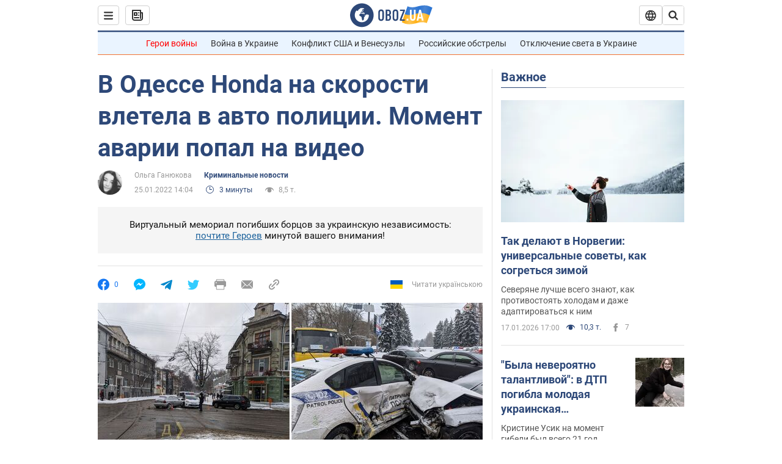

--- FILE ---
content_type: application/x-javascript; charset=utf-8
request_url: https://servicer.idealmedia.io/1418748/1?nocmp=1&sessionId=696bccfb-048b1&sessionPage=1&sessionNumberWeek=1&sessionNumber=1&scale_metric_1=64.00&scale_metric_2=256.00&scale_metric_3=100.00&cbuster=1768672507140178250680&pvid=8e2ff75d-1a4f-4c9a-b254-d5ca8d6d071c&implVersion=11&lct=1763555100&mp4=1&ap=1&consentStrLen=0&wlid=688cf1d5-3ee3-4b2f-bdf1-d21930513d15&uniqId=0ee1b&niet=4g&nisd=false&evt=%5B%7B%22event%22%3A1%2C%22methods%22%3A%5B1%2C2%5D%7D%2C%7B%22event%22%3A2%2C%22methods%22%3A%5B1%2C2%5D%7D%5D&pv=5&jsv=es6&dpr=1&hashCommit=cbd500eb&apt=2022-01-25T14%3A04%3A00&tfre=4637&w=0&h=1&tl=150&tlp=1&sz=0x1&szp=1&szl=1&cxurl=https%3A%2F%2Fincident.obozrevatel.com%2Fcrime%2Fv-odesse-honda-na-skorosti-vletela-v-avto-politsii-moment-avarii-popal-na-video.htm&ref=&lu=https%3A%2F%2Fincident.obozrevatel.com%2Fcrime%2Fv-odesse-honda-na-skorosti-vletela-v-avto-politsii-moment-avarii-popal-na-video.htm
body_size: 837
content:
var _mgq=_mgq||[];
_mgq.push(["IdealmediaLoadGoods1418748_0ee1b",[
["tsn.ua","11957692","1","У Львові поліціянтка з ноги напала на жінку, яка прибирала сніг","Львівська міська рада та поліція з’ясовують обставини конфлікту між поліціянткою та двірничкою","0","","","","ZmF7z2r3YNgrkAxfStCizpgbF9hizv938FnKbPAg3zMwTJzDlndJxZG2sYQLxm7SJP9NESf5a0MfIieRFDqB_Kldt0JdlZKDYLbkLtP-Q-Un84IOONpmhYsqSsab5slF",{"i":"https://s-img.idealmedia.io/n/11957692/45x45/79x0x630x630/aHR0cDovL2ltZ2hvc3RzLmNvbS90LzUwOTE1My9mZjZkN2NlMzJkNTI1YjE3Njg2NGZhYTc1MzE0NjdmOS5qcGVn.webp?v=1768672507-hLO9hzWqrvaZajZqKR09ql1oPX_0kyQ64EUaN3886Mw","l":"https://clck.idealmedia.io/pnews/11957692/i/1298901/pp/1/1?h=ZmF7z2r3YNgrkAxfStCizpgbF9hizv938FnKbPAg3zMwTJzDlndJxZG2sYQLxm7SJP9NESf5a0MfIieRFDqB_Kldt0JdlZKDYLbkLtP-Q-Un84IOONpmhYsqSsab5slF&utm_campaign=obozrevatel.com&utm_source=obozrevatel.com&utm_medium=referral&rid=a8a6cc59-f3cd-11f0-b1db-d404e6f98490&tt=Direct&att=3&afrd=296&iv=11&ct=1&gdprApplies=0&muid=q0h7nI-vrmT9&st=-300&mp4=1&h2=RGCnD2pppFaSHdacZpvmnsy2GX6xlGXVu7txikoXAu8gNjusZyjGo1rMnMT1hEiOJN4sfajfrDOpom5RVgtfmQ**","adc":[],"sdl":0,"dl":"","category":"События Украины","dbbr":0,"bbrt":0,"type":"e","media-type":"static","clicktrackers":[],"cta":"Читати далі","cdt":"","tri":"a8a6dce5-f3cd-11f0-b1db-d404e6f98490","crid":"11957692"}],],
{"awc":{},"dt":"desktop","ts":"","tt":"Direct","isBot":1,"h2":"RGCnD2pppFaSHdacZpvmnsy2GX6xlGXVu7txikoXAu8gNjusZyjGo1rMnMT1hEiOJN4sfajfrDOpom5RVgtfmQ**","ats":0,"rid":"a8a6cc59-f3cd-11f0-b1db-d404e6f98490","pvid":"8e2ff75d-1a4f-4c9a-b254-d5ca8d6d071c","iv":11,"brid":32,"muidn":"q0h7nI-vrmT9","dnt":2,"cv":2,"afrd":296,"consent":true,"adv_src_id":39175}]);
_mgqp();
